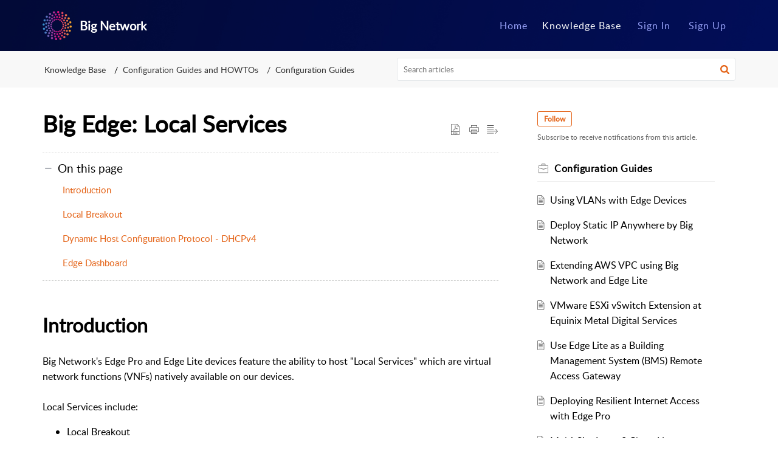

--- FILE ---
content_type: text/html;charset=UTF-8
request_url: https://support.bignetwork.com/portal/en/kb/articles/big-edge-local-services
body_size: 10650
content:

<!DOCTYPE html>
<html id="portal_html" lang=en><head>                  
<meta http-equiv="X-UA-Compatible" content="IE=edge" /><meta name="viewport" content="width=device-width, initial-scale=1" /><meta http-equiv="Cache-Control" content="no-cache, no-store, must-revalidate" /><meta http-equiv="Pragma" content="no-cache" />
<title>Big Edge: Local Services</title>
 
<meta  name="description" content="Introduction Big Network&#39;s Edge Pro and Edge Lite devices feature the ability to host &#34;Local Services&#34; which are virtual network functions (VNFs) natively available on our devices. Local Services include: Local Breakout Dynamic Host Configuration ..."/>
<meta  name="keywords" content="Big Edge: Local Services | Big Network | Configuration Guides | Configuration Guides And HOWTOs"/>
<meta  name="twitter:card" content="summary"/>
 
<link rel="canonical" href="https://support.bignetwork.com/portal/en/kb/articles/big-edge-local-services"/> 
<meta property="og:title" content="Big Edge: Local Services" />
<meta property="og:site_name" content="Big Network" />
<meta property="og:description" content="Introduction Big Network&#39;s Edge Pro and Edge Lite devices feature the ability to host &#34;Local Services&#34; which are virtual network functions (VNFs) natively available on our devices. Local Services include: Local Breakout Dynamic Host Configuration ..." />
<meta property="og:type" content="article" />
<meta property="og:locale" content="en" />
<meta property="og:url" content="https://support.bignetwork.com/portal/en/kb/articles/big-edge-local-services" />
<meta property="og:image" content="https://static.zohocdn.com/zohodeskstatic/app/fonts/connect.f0e39873b3673c9b568e.svg" />
 
<link  rel="alternate" hreflang="en" href="https://support.bignetwork.com/portal/en/kb/articles/big-edge-local-services"/>
<link  rel="alternate" hreflang="x-default" href="https://support.bignetwork.com/portal/en/kb/articles/big-edge-local-services"/>
 
<link rel="preconnect" href="//static.zohocdn.com"><script nonce="2e61ec4dea9e3f8974bc9db3f943b318">var PortalInfo = JSON.parse("{\x22csp\x22:{\x22scriptSrcNonce\x22:\x222e61ec4dea9e3f8974bc9db3f943b318\x22},\x22agentsLoginPageURL\x22:\x22\x22,\x22isJWTEnabled\x22:false,\x22endUsersLoginPageURL\x22:\x22\x22,\x22profileStatus\x22:null,\x22i18NLangFile\x22:\x22en_US\x22,\x22isHCDomainForInlineImageEnabled\x22:false,\x22isNewCaptchaEnabled\x22:true,\x22nimbusEditorUrl\x22:\x22static.zohocdn.com\/zoho\-desk\-editor\x22,\x22isSEOClientRenderingEnabled\x22:false,\x22isEmbedChatButtonEnabled\x22:true,\x22agentSigninIframeURL\x22:\x22https:\/\/support.bignetwork.com\/support\/bignetwork\/ShowHomePage.do\x22,\x22isTicketExportEnabled\x22:true,\x22isRemoteAuthEnabled\x22:false,\x22isAttachmentFileTypeRestrictionEnabled\x22:true,\x22isTicketsViewCountEnabled\x22:false,\x22isCDNCustomScriptEnabled\x22:false,\x22helpCenterInfo\x22:{\x22tabs\x22:[{\x22isDefault\x22:false,\x22displayName\x22:\x22Home\x22,\x22name\x22:\x22Home\x22,\x22isVisible\x22:true},{\x22isDefault\x22:false,\x22displayName\x22:\x22MyRequests\x22,\x22name\x22:\x22Cases\x22,\x22isVisible\x22:false},{\x22isDefault\x22:false,\x22displayName\x22:\x22SubmitRequest\x22,\x22name\x22:\x22SubmitRequest\x22,\x22isVisible\x22:true},{\x22isDefault\x22:true,\x22displayName\x22:\x22HelpCenter\x22,\x22name\x22:\x22Solutions\x22,\x22isVisible\x22:true},{\x22isDefault\x22:false,\x22displayName\x22:\x22Community\x22,\x22name\x22:\x22Community\x22,\x22isVisible\x22:true}],\x22logoLinkBackUrl\x22:\x22http:\/\/bignetwork.com\/\x22,\x22departmentIds\x22:[\x22578507000000006907\x22],\x22locale\x22:\x22en\x22,\x22isOIDCEnabled\x22:false,\x22orgId\x22:\x22740621825\x22,\x22CustomizationDetails\x22:{\x22footerHtml\x22:null,\x22headerHtml\x22:\x22\/portal\/hccustomize\/edbsn35b56c77b284738f434cba2b514becbfb84fb01b6897d2677ebd1a0dffb2bf30dd5321c9bdeb2309883d7813fe2d3458\/header.html\x22,\x22css\x22:null,\x22customThemeId\x22:\x22578507000000287019\x22,\x22color\x22:{\x22menuBar\x22:{\x22border\x22:{\x22hex\x22:\x22#172be4\x22,\x22opacity\x22:null},\x22normalMenu\x22:{\x22hex\x22:\x22#98a2f8\x22,\x22opacity\x22:null},\x22selectedMenu\x22:{\x22hex\x22:\x22#ffffff\x22,\x22opacity\x22:null},\x22hoverMenuText\x22:null,\x22selectedMenuText\x22:null,\x22hoverMenu\x22:{\x22hex\x22:\x22#ffffff\x22,\x22opacity\x22:null},\x22normalMenuText\x22:null},\x22buttons\x22:{\x22secondary\x22:{\x22hex\x22:\x22#f9f9f9\x22,\x22opacity\x22:null},\x22primaryText\x22:{\x22hex\x22:\x22#ffffff\x22,\x22opacity\x22:null},\x22primary\x22:{\x22hex\x22:\x22#e46317\x22,\x22opacity\x22:null},\x22secondaryText\x22:{\x22hex\x22:\x22#333333\x22,\x22opacity\x22:null}},\x22tab\x22:{\x22background\x22:{\x22hex\x22:\x22#000000\x22,\x22opacity\x22:null},\x22opacity\x22:\x220.49\x22},\x22footer\x22:{\x22background\x22:{\x22hex\x22:\x22#252525\x22,\x22opacity\x22:null},\x22link\x22:{\x22hex\x22:\x22#ffffff\x22,\x22opacity\x22:null},\x22text\x22:{\x22hex\x22:\x22#ffffff\x22,\x22opacity\x22:null},\x22linkHover\x22:{\x22hex\x22:\x22#ffffff\x22,\x22opacity\x22:null}},\x22breadCrumb\x22:{\x22background\x22:{\x22hex\x22:\x22#f8f8f8\x22,\x22opacity\x22:null},\x22text\x22:{\x22hex\x22:\x22#333333\x22,\x22opacity\x22:null},\x22hoverText\x22:{\x22hex\x22:\x22#e46317\x22,\x22opacity\x22:null}},\x22link\x22:{\x22normalText\x22:{\x22hex\x22:\x22#000000\x22,\x22opacity\x22:null},\x22selectedText\x22:null,\x22primaryText\x22:null,\x22primaryHoverText\x22:null,\x22primarySelectedText\x22:null,\x22hoverText\x22:{\x22hex\x22:\x22#e46317\x22,\x22opacity\x22:null},\x22secondaryText\x22:null,\x22secondaryHoverText\x22:null},\x22header\x22:{\x22background\x22:{\x22image\x22:{\x22fileName\x22:\x22bn\-plain.jpg\x22,\x22imageURL\x22:\x22https:\/\/desk.zoho.com\/portal\/api\/customThemes\/578507000000287019\/images\/5987248000000036001?portalId=edbsn35b56c77b284738f434cba2b514becbf3cf04b00dddd23b354c4b97c71206468\x22,\x22imageDataURI\x22:null,\x22id\x22:\x225987248000000036001\x22},\x22color\x22:{\x22hex\x22:\x22#ffffff\x22,\x22opacity\x22:null},\x22endColor\x22:null,\x22enabled\x22:[\x22image\x22],\x22startColor\x22:null},\x22backgroundImage\x22:null,\x22text\x22:{\x22hex\x22:\x22#ffffff\x22,\x22opacity\x22:null},\x22backgroundEnd\x22:null,\x22textHover\x22:null,\x22backgroundStart\x22:null},\x22body\x22:{\x22middleContainer\x22:null,\x22background\x22:{\x22hex\x22:\x22#ffffff\x22,\x22opacity\x22:null}}},\x22themeVersionID\x22:\x22v1176907271786\x22,\x22name\x22:\x22Elegant\x22,\x22font\x22:null},\x22isMultiLayoutEnabled\x22:true,\x22isZohoOneEnabled\x22:false,\x22portalName\x22:\x22bignetwork\x22,\x22baseDomain\x22:\x22https:\/\/desk.zoho.com\x22,\x22portalId\x22:\x22edbsn35b56c77b284738f434cba2b514becbf3cf04b00dddd23b354c4b97c71206468\x22,\x22KB\x22:{\x22comments\x22:{\x22uuid\x22:\x2204bd5201\-54d3\-4dc4\-9313\-6b035cbef660\x22}},\x22id\x22:\x22578507000000148013\x22,\x22isSMSAuthEnabled\x22:false,\x22preferences\x22:{\x22isKBWatchListEnabled\x22:true,\x22isAccountTicketViewable\x22:false,\x22isArticleUpdatedTimeVisible\x22:true,\x22isMultiLayoutGridViewEnabled\x22:true,\x22articleFeedbackFormOnDislike\x22:\x22show\x22,\x22isSEONoIndexNoFollowSetAcrossAllPages\x22:false,\x22isSignUpFormCustomized\x22:false,\x22tocPosition\x22:\x22top\x22,\x22showFeedbackFormOnDislike\x22:true,\x22isTicketViewsEnabled\x22:true,\x22isCustomStatusFilterEnabled\x22:false,\x22isArticleAuthorInfoVisible\x22:false,\x22isSelfSignUp\x22:false,\x22isImageWaitEnabled\x22:true,\x22isKBEndUsersCommentEnabled\x22:false,\x22isCommunityEnabled\x22:false,\x22isKBModerationEnabled\x22:true,\x22isTocEnabled\x22:true,\x22isClientDebuggingEnabled\x22:false,\x22isPayloadEncryptionEnabled\x22:false,\x22guestUserAccessRestriction\x22:{\x22submitTicket\x22:false},\x22signupFormLayout\x22:\x22STATIC_FORM\x22,\x22isUserDeletionEnabled\x22:true,\x22isSEOSetAcrossAllPages\x22:true,\x22isHelpCenterPublic\x22:true,\x22searchScope\x22:\x22section\x22,\x22isKBCommentAttachmentsEnabled\x22:true,\x22isCommunityAtMentionEnabled\x22:true,\x22imageWaitingTime\x22:\x221000\x22,\x22isMultilingualEnabled\x22:false,\x22communityLandingPage\x22:\x22allcategory\x22,\x22isKBEnabled\x22:true,\x22isSecondaryContactsEnabled\x22:false,\x22isKBCommentsRecycleBinEnabled\x22:true,\x22isOnHoldEnabled\x22:true,\x22isContactAccountMultiMappingEnabled\x22:false,\x22isOTPBasedAuthenticationEnabled\x22:false,\x22isGamificationEnabled\x22:false,\x22isTagsEnabled\x22:true},\x22activeLocales\x22:[{\x22i18nLocaleName\x22:\x22English\x22,\x22name\x22:\x22Big Network\x22,\x22locale\x22:\x22en\x22,\x22type\x22:\x22DEFAULT\x22,\x22status\x22:\x22ACCESIBLE_IN_HELPCENTER\x22}],\x22url\x22:\x22https:\/\/support.bignetwork.com\/portal\/\x22,\x22logoUrl\x22:\x22https:\/\/contacts.zoho.com\/file?ot=8\x26t=serviceorg\x26ID=740621825\x22,\x22accountId\x22:\x2210025629420\x22,\x22locales\x22:[{\x22localeCode\x22:\x22en\x22,\x22name\x22:\x22English (United States)\x22}],\x22isDefault\x22:true,\x22name\x22:\x22Big Network\x22,\x22favIconUrl\x22:\x22https:\/\/support.bignetwork.com\/portal\/api\/helpCenters\/578507000000148013\/favIcon\/5987248000000025003?orgId=740621825\x22,\x22primaryLocale\x22:\x22en\x22},\x22hcUsersSignInIframeURL\x22:\x22https:\/\/accounts.zohoportal.com\/accounts\/signin?_sh=false\x26client_portal=true\x26servicename=ZohoSupport\x22,\x22showAgentLoginInHC\x22:false,\x22zAppsFrameUrl\x22:\x22{{uuId}}.zappsusercontent.com\x22,\x22isCPSamlEnabled\x22:false,\x22zuid\x22:\x22\x22,\x22customScript\x22:null,\x22iamDomainOfHC\x22:\x22https:\/\/accounts.zohoportal.com\x22,\x22gtmId\x22:null,\x22attachmentControl\x22:{\x22type\x22:\x22FULL_PERMISSION\x22},\x22cssforMobileOTP\x22:\x22\/portal\/css\/hc_new_signin.css\x22,\x22csrf_token\x22:\x227e88d1b9\-85eb\-420a\-963a\-0570cd427b49\x22,\x22nimbusThemeUrl\x22:\x22static.zohocdn.com\/helpcenter\/elegant\x22,\x22sandboxDomain\x22:\x22deskportal.zoho.com\x22,\x22isTicketIdRedirectionEnabled\x22:true,\x22hcUsersSignUpRegisterScriptURL\x22:\x22\x22,\x22isSigninUsingZohoEnabled\x22:false,\x22pageSenseTrackingScript\x22:null,\x22isBotRequest\x22:true,\x22isGoalAnalyticsEnabled\x22:false,\x22moduleInfoMap\x22:{\x22Products\x22:{\x22changed_module_sanitized\x22:\x22products\x22,\x22changed_i18n_module\x22:\x22Products\x22,\x22changed_module\x22:\x22Products\x22,\x22changed_module_apikey\x22:\x22products\x22,\x22changed_i18n_plural_module\x22:\x22Products\x22,\x22changed_sing_module\x22:\x22Product\x22,\x22changed_plural_module\x22:\x22Products\x22,\x22changed_i18n_sing_module\x22:\x22Product\x22},\x22Solutions\x22:{\x22changed_module_sanitized\x22:\x22knowledge\-base\x22,\x22changed_i18n_module\x22:\x22Knowledge Base\x22,\x22changed_module\x22:\x22Knowledge Base\x22,\x22changed_module_apikey\x22:\x22kbCategory\x22,\x22changed_i18n_plural_module\x22:\x22Articles\x22,\x22changed_sing_module\x22:\x22Article\x22,\x22changed_plural_module\x22:\x22Articles\x22,\x22changed_i18n_sing_module\x22:\x22Article\x22},\x22Contacts\x22:{\x22changed_module_sanitized\x22:\x22contacts\x22,\x22changed_i18n_module\x22:\x22Contacts\x22,\x22changed_module\x22:\x22Contacts\x22,\x22changed_module_apikey\x22:\x22contacts\x22,\x22changed_i18n_plural_module\x22:\x22Contacts\x22,\x22changed_sing_module\x22:\x22Contact\x22,\x22changed_plural_module\x22:\x22Contacts\x22,\x22changed_i18n_sing_module\x22:\x22Contact\x22},\x22Customers\x22:{\x22changed_module_sanitized\x22:\x22customers\x22,\x22changed_i18n_module\x22:\x22Customers\x22,\x22changed_module\x22:\x22Customers\x22,\x22changed_module_apikey\x22:\x22customers\x22,\x22changed_i18n_plural_module\x22:\x22Customers\x22,\x22changed_sing_module\x22:\x22Customer\x22,\x22changed_plural_module\x22:\x22Customers\x22,\x22changed_i18n_sing_module\x22:\x22Customer\x22},\x22Cases\x22:{\x22changed_module_sanitized\x22:\x22tickets\x22,\x22changed_i18n_module\x22:\x22Tickets\x22,\x22changed_module\x22:\x22Tickets\x22,\x22changed_module_apikey\x22:\x22tickets\x22,\x22changed_i18n_plural_module\x22:\x22Tickets\x22,\x22changed_sing_module\x22:\x22Ticket\x22,\x22changed_plural_module\x22:\x22Tickets\x22,\x22changed_i18n_sing_module\x22:\x22Ticket\x22},\x22Accounts\x22:{\x22changed_module_sanitized\x22:\x22accounts\x22,\x22changed_i18n_module\x22:\x22Accounts\x22,\x22changed_module\x22:\x22Accounts\x22,\x22changed_module_apikey\x22:\x22accounts\x22,\x22changed_i18n_plural_module\x22:\x22Accounts\x22,\x22changed_sing_module\x22:\x22Account\x22,\x22changed_plural_module\x22:\x22Accounts\x22,\x22changed_i18n_sing_module\x22:\x22Account\x22},\x22Community\x22:{\x22changed_module_sanitized\x22:\x22community\x22,\x22changed_i18n_module\x22:\x22Community\x22,\x22changed_module\x22:\x22Community\x22,\x22changed_module_apikey\x22:\x22community\x22,\x22changed_i18n_plural_module\x22:\x22Community\x22,\x22changed_sing_module\x22:\x22Community\x22,\x22changed_plural_module\x22:\x22Community\x22,\x22changed_i18n_sing_module\x22:\x22Community\x22}},\x22helpCentreIamDomain\x22:\x22https:\/\/accounts.zohoportal.com\x22,\x22hcUsersForgotPwdIframeURL\x22:\x22https:\/\/accounts.zohoportal.com\/accounts\/password\/forgot?_sh=false\x26_embed=true\x26client_portal=true\x26servicename=ZohoSupport\x26_hn=true\x22,\x22isNewAPIForKB\x22:true,\x22isCustomerHappinessEnabled\x22:true,\x22editorVersion\x22:\x225.3.9\x22,\x22agentForgotPwdURL\x22:\x22https:\/\/accounts.zoho.com\/password?servicename=ZohoSupport\x26serviceurl=%2Fsupport%2Fbignetwork\x26service_language=en\x22,\x22editorUrl\x22:\x22https:\/\/static.zohocdn.com\/zoho\-desk\-editor\/EV5.3.9\/js\/ZohoDeskEditor.js\x22,\x22serviceName\x22:\x22ZohoSupport\x22,\x22isFolderPermalinkEnabled\x22:false,\x22userId\x22:\x22\x22,\x22accountsUrls\x22:{\x22forgotPasswordIframeUrl\x22:\x22https:\/\/support.bignetwork.com\/accounts\/p\/10025629420\/password?servicename=ZohoSupport\x22,\x22logoutUrl\x22:\x22https:\/\/support.bignetwork.com\/accounts\/p\/10025629420\/logout?servicename=ZohoSupport\x22,\x22signInIframeUrl\x22:\x22https:\/\/support.bignetwork.com\/accounts\/p\/10025629420\/signin?servicename=ZohoSupport\x22,\x22reloginUrl\x22:\x22https:\/\/support.bignetwork.com\/accounts\/p\/10025629420\/account\/v1\/relogin?servicename=ZohoSupport\x22},\x22defaultDepId\x22:\x22578507000000006907\x22,\x22isFederatedLoginEnabled\x22:false,\x22isFreePlan\x22:false,\x22agentInterfaceIamDomain\x22:\x22https:\/\/accounts.zoho.com\x22}")

function inIframe(){try{return window.self!==window.top}catch(n){return!0}}var loadingInIframe=inIframe()
try{if(loadingInIframe){var parentWindow=window.parent||{},portalPortalInfo=parentWindow.PortalInfo||{},parentHelpcenterInfo=portalPortalInfo.helpCenterInfo||{},parentPortalUrl=parentHelpcenterInfo.url,helpCenterInfo=PortalInfo.helpCenterInfo||{}
if(helpCenterInfo.url==parentPortalUrl){var hcCustomizationTemp=void 0===parentWindow.hcCustomization?!1:parentWindow.hcCustomization
!hcCustomizationTemp&&window.parent.location.reload()}}}catch(e){console.log("Couldn't access parent page")};
var deploymentType = "US";
var isPortalMarketPlaceEnabled = "false";
var cdnDomain = {
portalJs : "//static.zohocdn.com\/helpcenter\/elegant/",
portalCss : "//static.zohocdn.com\/helpcenter\/elegant/",
portalImages : "//static.zohocdn.com\/helpcenter\/elegant/",
portalFonts : "//static.zohocdn.com\/helpcenter\/elegant/"
}
var awsDomain={
portalJs : "//static.zohocdn.com\/helpcenter\/elegant/",
portalCss : "//static.zohocdn.com\/helpcenter\/elegant/",
portalImages : "//static.zohocdn.com\/helpcenter\/elegant/",
portalFonts : "//static.zohocdn.com\/helpcenter\/elegant/"
}
PortalInfo [ "nimbusCDNFingerprints" ] = {"header.js":"header.220a2dae0dded40af543_.js","ZFramework.js":"ZFramework.9f407154b37b8a411ef0.js","ticketIconContent.js":"ticketIconContent.ef132fd7d5b0d1a64650_.js","articles.js":"articles.0a64bc8f7fb3808a7733_.js","attachmentIconContent.js":"attachmentIconContent.c737c2175513ddd0820c_.js","clonerepo.js":"clonerepo.c3ffb6623bc79276dfc4.js","community.js":"community.ee09a8d6a9a7e020c074_.js","modalwidget.js":"modalwidget.4def7701ff992509972a_.js","editorInit.js":"editorInit.415eecb748747862d473.js","d3.js":"d3.30021d67a0d610173d29.js","react.js":"react.vendor.0a48cd3eb89bbe20219a_.js","widget.js":"widget.303a67741b0eaab58888_.js","mpwidget.js":"mpwidget.2bbea9af375047e263bc_.js","article.js":"article.aa4fbeb113970aa10798_.js","widgets.js":"widgets.8d7ad3a6ea55faf3f239_.js","main.js":"main.9832301ad151f350498e_.js","topics.js":"topics.44cb9621ebf3a36855ec_.js","contributors.js":"contributors.65f76ed166c1573f1164_.js","profile.js":"profile.f987c4a07712852f0658_.js","ticket.js":"ticket.dfab5240eac5948d82e0_.js","vendor.js":"vendor.f20cc32b8fe1c0809966_.js","mpextensionconfig.js":"mpextensionconfig.332a2bb53eea72565210_.js","iconContent.js":"iconContent.f03bebb71c9618a61fcc_.js","search.js":"search.ce0e5ac66b0659eec854_.js","runtime~main.js":"runtime~main.27d0d8699ce22966ced4_.js","runtime~widget.js":"runtime~widget.7dbebd7594464b783831_.js","authorizationPage.js":"authorizationPage.594085f20d25730af385_.js","module.js":"module.7862f46356924af4873a_.js","ZohoCharts.min.js":"ZohoCharts.min.cabace3b2b984aceae99.js"};
PortalInfo [ "nimbusCDNFingerprintsCSS" ] = {"community.css":"community.ee09a8d6a9a7e020c074_.css","main.css":"main.9832301ad151f350498e_.css","zohohckbarticlenotes.css":"zohohckbarticlenotes.95444bc1534bf935b6ce.css","search.css":"search.ce0e5ac66b0659eec854_.css","modalwidget.css":"modalwidget.4def7701ff992509972a_.css","articles.css":"articles.0a64bc8f7fb3808a7733_.css","mpwidget.css":"mpwidget.2bbea9af375047e263bc_.css","mpextensionconfig.css":"mpextensionconfig.332a2bb53eea72565210_.css","ZohoDeskEditorTools.min.css":"ZohoDeskEditorTools.min.a43e16bb8cb7999b5c85.css","header.css":"header.220a2dae0dded40af543_.css","print.css":"print.41d57b1966089ba45581.css","ZohoDeskEditor.min.css":"ZohoDeskEditor.min.2045c6d4332a50bafdcd.css","module.css":"module.7862f46356924af4873a_.css","widgets.css":"widgets.8d7ad3a6ea55faf3f239_.css","article.css":"article.aa4fbeb113970aa10798_.css","authorizationPage.css":"authorizationPage.594085f20d25730af385_.css","topics.css":"topics.44cb9621ebf3a36855ec_.css","showoriginal.css":"showoriginal.8571cb917871b37fa779.css","profile.css":"profile.f987c4a07712852f0658_.css","ticket.css":"ticket.dfab5240eac5948d82e0_.css","kbeditorinner.css":"kbeditorinner.1f46b7046d71339b0596.css","hc_authentication.css":"hc_authentication.e23fe04c5ccef9ac9f15.css","contributors.css":"contributors.65f76ed166c1573f1164_.css"} || {};
Object.assign ( PortalInfo [ "nimbusCDNFingerprints" ] || {}, {"header.js":"header.220a2dae0dded40af543_.js","ZFramework.js":"ZFramework.9f407154b37b8a411ef0.js","ticketIconContent.js":"ticketIconContent.ef132fd7d5b0d1a64650_.js","articles.js":"articles.0a64bc8f7fb3808a7733_.js","attachmentIconContent.js":"attachmentIconContent.c737c2175513ddd0820c_.js","clonerepo.js":"clonerepo.c3ffb6623bc79276dfc4.js","community.js":"community.ee09a8d6a9a7e020c074_.js","modalwidget.js":"modalwidget.4def7701ff992509972a_.js","editorInit.js":"editorInit.415eecb748747862d473.js","d3.js":"d3.30021d67a0d610173d29.js","react.js":"react.vendor.0a48cd3eb89bbe20219a_.js","widget.js":"widget.303a67741b0eaab58888_.js","mpwidget.js":"mpwidget.2bbea9af375047e263bc_.js","article.js":"article.aa4fbeb113970aa10798_.js","widgets.js":"widgets.8d7ad3a6ea55faf3f239_.js","main.js":"main.9832301ad151f350498e_.js","topics.js":"topics.44cb9621ebf3a36855ec_.js","contributors.js":"contributors.65f76ed166c1573f1164_.js","profile.js":"profile.f987c4a07712852f0658_.js","ticket.js":"ticket.dfab5240eac5948d82e0_.js","vendor.js":"vendor.f20cc32b8fe1c0809966_.js","mpextensionconfig.js":"mpextensionconfig.332a2bb53eea72565210_.js","iconContent.js":"iconContent.f03bebb71c9618a61fcc_.js","search.js":"search.ce0e5ac66b0659eec854_.js","runtime~main.js":"runtime~main.27d0d8699ce22966ced4_.js","runtime~widget.js":"runtime~widget.7dbebd7594464b783831_.js","authorizationPage.js":"authorizationPage.594085f20d25730af385_.js","module.js":"module.7862f46356924af4873a_.js","ZohoCharts.min.js":"ZohoCharts.min.cabace3b2b984aceae99.js"} );
window.isAWSEnabled = false;
/* 			window.addCDNExpireCookie=function(){if("undefined"==typeof navigator||navigator.onLine){var n=new Date,t=new Date(n);t.setDate(n.getDate()+1),document.cookie="aws_cdn_failed=1;expires="+t.toGMTString()}},
window.isAWSCDNUrl=function(n,t){var i=window.awsDomain[t];return!(!i||-1===n.indexOf(i))},
window.onNotifyError=function(n,t){if(isAWSCDNUrl(n,t)){addCDNExpireCookie();location.reload(!0)}},
window.isAWSCDNFailed=function(){var n=document.cookie.match("aws_cdn_failed=(.*?)(;|$)");return!!n&&"1"===unescape(n[1])},
*/			window.getStaticDomain=function(){var n=cdnDomain;return window.staticDomain?Object.assign?Object.assign({},window.staticDomain,n):Object.keys(n).reduce(function(t,i){return t[i]=n[i],t},window.staticDomain):n},
window.makeRequest=function(n,t){return new Promise(function(i,e){var o=new XMLHttpRequest;o.open(n,t),o.onload=function(){this.status>=200&&this.status<300?i(o.response):e({status:this.status,statusText:o.statusText})},o.send()})},
window.staticDomain=getStaticDomain();

if(!window.Promise){var setTimeoutFunc=setTimeout;function noop(){}function bind(e,n){return function(){e.apply(n,arguments)}}function handle(e,n){for(;3===e._state;)e=e._value;0!==e._state?(e._handled=!0,Promise._immediateFn(function(){var t=1===e._state?n.onFulfilled:n.onRejected;if(null!==t){var o;try{o=t(e._value)}catch(e){return void reject(n.promise,e)}resolve(n.promise,o)}else(1===e._state?resolve:reject)(n.promise,e._value)})):e._deferreds.push(n)}function resolve(e,n){try{if(n===e)throw new TypeError("A promise cannot be resolved with itself.");if(n&&("object"==typeof n||"function"==typeof n)){var t=n.then;if(n instanceof Promise)return e._state=3,e._value=n,void finale(e);if("function"==typeof t)return void doResolve(bind(t,n),e)}e._state=1,e._value=n,finale(e)}catch(n){reject(e,n)}}function reject(e,n){e._state=2,e._value=n,finale(e)}function finale(e){2===e._state&&0===e._deferreds.length&&Promise._immediateFn(function(){e._handled||Promise._unhandledRejectionFn(e._value)});for(var n=0,t=e._deferreds.length;n<t;n++)handle(e,e._deferreds[n]);e._deferreds=null}function Handler(e,n,t){this.onFulfilled="function"==typeof e?e:null,this.onRejected="function"==typeof n?n:null,this.promise=t}function doResolve(e,n){var t=!1;try{e(function(e){t||(t=!0,resolve(n,e))},function(e){t||(t=!0,reject(n,e))})}catch(e){if(t)return;t=!0,reject(n,e)}}window.Promise=function e(n){if(!(this instanceof e))throw new TypeError("Promises must be constructed via new");if("function"!=typeof n)throw new TypeError("not a function");this._state=0,this._handled=!1,this._value=void 0,this._deferreds=[],doResolve(n,this)};var _proto=Promise.prototype;_proto.catch=function(e){return this.then(null,e)},_proto.then=function(e,n){var t=new this.constructor(noop);return handle(this,new Handler(e,n,t)),t},Promise.all=function(e){return new Promise(function(n,t){if(!e||void 0===e.length)throw new TypeError("Promise.all accepts an array");var o=Array.prototype.slice.call(e);if(0===o.length)return n([]);var r=o.length;function i(e,s){try{if(s&&("object"==typeof s||"function"==typeof s)){var c=s.then;if("function"==typeof c)return void c.call(s,function(n){i(e,n)},t)}o[e]=s,0==--r&&n(o)}catch(e){t(e)}}for(var s=0;s<o.length;s++)i(s,o[s])})},Promise.resolve=function(e){return e&&"object"==typeof e&&e.constructor===Promise?e:new Promise(function(n){n(e)})},Promise.reject=function(e){return new Promise(function(n,t){t(e)})},Promise.race=function(e){return new Promise(function(n,t){for(var o=0,r=e.length;o<r;o++)e[o].then(n,t)})},Promise._immediateFn="function"==typeof setImmediate&&function(e){setImmediate(e)}||function(e){setTimeoutFunc(e,0)},Promise._unhandledRejectionFn=function(e){"undefined"!=typeof console&&console&&console.warn("Possible Unhandled Promise Rejection:",e)}}
var headerHtmlPromise, footerHtmlPromise;
var customizationObj= PortalInfo.helpCenterInfo.CustomizationDetails || {};
if(customizationObj.headerHtml){
headerHtmlPromise= makeRequest('GET',customizationObj.headerHtml)//No I18N
}
if(customizationObj.footerHtml){
footerHtmlPromise= makeRequest('GET',customizationObj.footerHtml)//No I18N
}</script><link href="https://support.bignetwork.com/portal/api/helpCenters/578507000000148013/favIcon/5987248000000025003?orgId=740621825" TYPE='IMAGE/X-ICON' REL='SHORTCUT ICON'/>
<link rel="preload" href='https://contacts.zoho.com/file?ot=8&t=serviceorg&ID=740621825' as="image"/>
<link rel="stylesheet" type="text/css" integrity="sha384-tBmdfcOYpvXrWo+vSe8ZbaerEXo9v43toU4OHNDT+xVjB1G/ApDyb2rBZYZw9r/l" crossorigin="anonymous" href="//static.zohocdn.com/helpcenter/elegant/css/main.9832301ad151f350498e_.css"></link>
<style id="customCss"></style>

<script type="text/javascript" nonce="2e61ec4dea9e3f8974bc9db3f943b318" integrity="sha384-Q7/Yr/2TO46oYNB3uQ4uE/TYh2fMoAH/aGCKNIqIGCptCr54FIJ0rBi1MCk83Ozp" crossorigin="anonymous"  src="//static.zohocdn.com/helpcenter/elegant/js/react.vendor.0a48cd3eb89bbe20219a_.js"></script>
<script type="text/javascript" nonce="2e61ec4dea9e3f8974bc9db3f943b318" integrity="sha384-1DxLCJkhWzfWVSR1dp8kzXcKq9VIvCfnPcqVIEn691xctG8IYLyyRp1uXsC7fHVp" crossorigin="anonymous" src="//static.zohocdn.com/helpcenter/elegant/js/vendor.f20cc32b8fe1c0809966_.js"></script>
<script type="text/javascript" nonce="2e61ec4dea9e3f8974bc9db3f943b318" integrity="sha384-WueQKt+E04x42gqqpCDbHFIlfRXqU2XCBABmCEFGY2m10QzX52FezzjGxcczsKhg" crossorigin="anonymous" src="//static.zohocdn.com/helpcenter/elegant/js/main.9832301ad151f350498e_.js"></script>
<script type="text/javascript" nonce="2e61ec4dea9e3f8974bc9db3f943b318" integrity="sha384-wq8BvR4f+Y7JglbnJTbvE9qwgxrDzvB9wX9252q3zPkiFN/UD1YDy2QLiEON98vZ" crossorigin="anonymous" src="//static.zohocdn.com/helpcenter/elegant/js/runtime~main.27d0d8699ce22966ced4_.js"></script>
<script type="text/javascript" nonce="2e61ec4dea9e3f8974bc9db3f943b318" integrity="sha384-MnN1dnevxa9vGxqt1VeJvVNS9eaxKaZgGDXmcsiI2tF8dkojvnS5eSOKRbsEbt+m" crossorigin="anonymous" src="//static.zohocdn.com/helpcenter/elegant/i18n/en_US.f5670bb1c31d4427c65c.js"></script></head><body class="body"><div id="container"/>
<h1>Big Edge: Local Services</h1>

<div id="seoBodyContent"><div><div><h1>Big Edge: Local Services</h1></div>
<div><span><h1 id="Introduction" class="toc_anchors">Introduction<br /></h1><div>Big Network&#39;s Edge Pro and Edge Lite devices feature the ability to host &quot;Local Services&quot; which are virtual network functions (VNFs) natively available on our devices.<br /></div><div><br /></div><div>Local Services include:<br /></div><ol><li style="list-style-type: disc">Local Breakout<br /></li><li style="list-style-type: disc">Dynamic Host Configuration Protocol v4 (DHCPv4)<br /></li><li style="list-style-type: disc">Edge Dashboard<br /></li></ol><div>Local Services configuration is a property of the &quot;Networks&quot; definition, and specifically of a network itself. You can mix and match available Local Services on a per Edge per Network basis.<br /></div><div><br /></div><h1 id="Local_Breakout" class="toc_anchors">Local Breakout</h1><div><span style="">Local Breakout acts as your internet facing router or gateway by implementing Network Address Translation (NAT).</span><br /></div><div><br /></div><div>Local Breakout will NAT egress traffic to your WAN connections by priority defined by your WAN Priorities (Edge Interfaces Tab). This is a cascading table of next preferred connections.<br /></div><div><br /></div><div><img src="https://support.bignetwork.com/galleryDocuments/edbsnc4d8cea0de296c9efde7f33ef9ac96bcbcffe3b507ac61e320ed9c2830b9ecebe3929cf0e5e87d9a8995ca4a7610393a?inline=true" style="padding: 0px; max-width: 100%; box-sizing: border-box" /><br /></div><div>Example: Egress NAT traffic will attempt to use &quot;port1&quot; first, if the WAN is &quot;Alive&quot;; if not alive, then use &quot;port2&quot; if &quot;Alive&quot;; then &quot;sfp1&quot; if &quot;Alive&quot;.</div><div><br /></div><div>Local Breakout allows you to configure:<br /></div><ol><li style="list-style-type: disc">IP Address: IP Address of the Service<br /></li><li style="list-style-type: disc">More Settings:<br /></li><ol><li style="list-style-type: disc">Static NAT Mappings from WAN to Network<br /></li><ol><li style="list-style-type: disc">External Interface: External WAN Interface for the Mapping<br /></li><li style="list-style-type: disc">External Port: Port Number to be Forwarded<br /></li><li style="list-style-type: disc">Internal IP: IP Address on Network to forward packets to.<br /></li><li style="list-style-type: disc">Internal Port: Port Number on Network to forward packets to.<br /></li><li style="list-style-type: disc">Protocol: TCP or UDP<br /></li></ol></ol></ol><div><br /></div><div><img src="https://lh6.googleusercontent.com/GYLSVpKCSGs-OlxGeU9ArRqADTAYjd4AFAZRfxwdYXv8cfqeLBJ96EudiQOCEkgkBWAWg-oZwPFUxMwntKva8SHmYSrDHtdRHEFNmFIts3PImBMEgRDxcutCrVG_Q8Y_PI9vR1SeCP88smdzLDrY5Bx8Uv54ArimLA4ufg4bIFZFvsluzaE1GOp0_A" width="624" height="260" style="margin-left: 0px; margin-top: 0px; max-width: 100%" /><br /></div><div><br /></div><h1 id="Dynamic_Host_Configuration_Protocol_-_DHCPv4" class="toc_anchors">Dynamic Host Configuration Protocol - DHCPv4</h1><div>DHCPv4 implements a Dynamic Host Configuration Protocol (DHCPv4) server on the Edge. This service provides IP configuration to DHCP clients attached to the Network. To configure DHCPv4 service, configure the following parameters:<br /></div><ol><li style="list-style-type: disc">From Address: Start of the DHCP Pool<br /></li><li style="list-style-type: disc">To Address: End of the DHCP Pool<br /></li><li style="list-style-type: disc">More Settings:</li><ol><li style="list-style-type: disc"><span style="">Service IP: The IP address which will respond DHCP requests.</span><br /></li><li style="list-style-type: disc"><span style="">Gateway IP: The default gateway DHCP option to be handed to clients.</span><br /></li><li style="list-style-type: disc"><span style="">Default Lease Time: Default Lease Time in Seconds.</span><br /></li><li style="list-style-type: disc"><span style="">Max Lease Time: Max Lease Time in Seconds.</span><br /></li><li style="list-style-type: disc"><span style="">DNS Servers: Ordered list of IPv4 addresses of Recursive DNS servers to be handed to clients.</span></li></ol></ol><div><img src="https://lh6.googleusercontent.com/_EITiJII80CutNlOR1XzUB7paVIwE3QO2cRKkh3pfelXuJfQM3U6tuqon_DKxNauyRJxpFwO3QzArf76ffnTpU-SVGh7skF-lGEP988ZQHVuRG8Tz1g9RKOvMNOLCRM-hFdCXxmY3hWOXR9m7AMDLYNYxI8aPkkYKljJqeehuc1-iS1bdRZVVouFtQ" width="624" height="252" style="margin-left: 0px; margin-top: 0px; max-width: 100%" /><br /></div><div><br /></div><div><div><span class="KB_New_Editor_Highlights" style="background-color: rgb(252, 237, 158); border-right: 5px solid rgb(242, 219, 104); margin: 10px 0px; position: relative; display: inline-block; padding: 10px 10px 10px 40px"><img data-image="contentStyle" style="position: absolute; left: 12px; top: 14px; width: 15px" data-type="non-resize" src="https://img.zohostatic.com/zde/static/images/file.png" /><div>NOTE: The DHCP service does not hand out addresses to your Big Apps clients - these are defined by the IP Pool in a Cloud Network.<br /></div></span></div><h1 id="Edge_Dashboard" class="toc_anchors">Edge Dashboard<br /></h1><div>Edge Dashboard enables a built-in webserver to the Edge Lite or Edge Pro. H<span style="">ere you can check your configuration history, perform a factory reset, or reboot your Edge device. You can also see important information such as if your Edge has been onboarded or connected to the management network.</span><br /></div><div><br /></div><div>Configure the Edge Dashboard with the following parameters:<br /></div><ol><li style="list-style-type: disc">IP Address: The Local IP address to host the Edge Dashboard Port (can overlap with DHCP service address)<br /></li><li style="list-style-type: disc">Port: The TCP port for the HTTP server (defaults to TCP/80).<br /></li><li style="list-style-type: disc">Read-Only: Setting this option will prevent any updates from being made by the Dashboard.</li></ol><div><br /></div></div><div><img src="https://lh5.googleusercontent.com/r5DotHvrc7uImSL0TdJi9NSt1H41o-MWMeA7DDw-GVsSn0aL5IWp3_KJGo8UaPL6Z2XKmL9_wpOyI1U-oNhDqyRUWZrW0ncrk9TvNuNwoEjBWV91fUQIeH9gO9FDWndNCbpWud7yP4ieJlMVSurgaRsYXWcNezX3vCPEs0o1QyCOQcR7twRRcQesIg" width="624" height="292" style="margin-left: 0px; margin-top: 0px; max-width: 100%" /><br /></div><div><br /></div><div><br /></div></span><div>
</div>
<ul></ul>
<ul><li><h1>Related Articles</h1></li>
<li><a href="https://support.bignetwork.com/portal/en/kb/articles/extending-aws-vpc-using-big-network-and-edge-lite" rel="noopener" target="_blank" ><h2>Extending AWS VPC using Big Network and Edge Lite</h2></a><div><span>Introduction In a prior blog post, we discussed how Big Network extended AWS’ Virtual Private Cloud (VPC) to Digital Ocean. Today, we are going to explore strategies to extend AWS VPC on-premise using Edge Lite. Organizations that are looking to ...</span></div></li>
<li><a href="https://support.bignetwork.com/portal/en/kb/articles/vmware-esxi-vswitch-extension-at-equinix-metal-digital-services" rel="noopener" target="_blank" ><h2>VMware ESXi vSwitch Extension at Equinix Metal Digital Services</h2></a><div><span>Introduction Equinix Metal Digital Services provides bare metal servers as a service at a variety of POPs around the world. Bare metal servers offer the on-demand model, flexibility, and API-driven deployment patterns of Cloud Service Providers, ...</span></div></li>
<li><a href="https://support.bignetwork.com/portal/en/kb/articles/multi-site-layer-2-cloud-networks-with-local-site-internet-breakout" rel="noopener" target="_blank" ><h2>Multi-Site Layer 2 Cloud Networks with Local-Site Internet Breakout</h2></a><div><span>Introduction Big Network provides Software and Hardware that makes it fast and simple to deploy distributed multi-site Layer 2 networks, along with Local Internet Breakout functionality. By default, Local Internet Breakout relies upon two key ...</span></div></li>
<li><a href="https://support.bignetwork.com/portal/en/kb/articles/deploying-resilient-internet-access-with-edge-pro" rel="noopener" target="_blank" ><h2>Deploying Resilient Internet Access with Edge Pro</h2></a><div><span>Introduction Big Network Edge Pro is the ideal platform to provide resilient Internet Access to offices, branches, or remote locations. Sites seeking high availability of Internet access can use Edge Pro to &#34;abstract&#34; underlying ISPs, such as mobile ...</span></div></li>
<li><a href="https://support.bignetwork.com/portal/en/kb/articles/use-edge-lite-as-a-building-management-system-bms-remote-access-gateway" rel="noopener" target="_blank" ><h2>Use Edge Lite as a Building Management System (BMS) Remote Access Gateway</h2></a><div><span>Introduction Big Network Edge Lite is an ideal remote access gateway for building management systems (BMS) including HVAC, Security, Access Control, Video Surveillance, and IoT Sensors. Using Edge Lite, you can deploy a clear point of demarcation ...</span></div></li>
</ul>
</div> 
<script nonce="2e61ec4dea9e3f8974bc9db3f943b318">renderApp && renderApp();</script>
</body></html>

--- FILE ---
content_type: text/plain;charset=UTF-8
request_url: https://support.bignetwork.com/portal/hccustomize/edbsn35b56c77b284738f434cba2b514becbfb84fb01b6897d2677ebd1a0dffb2bf30dd5321c9bdeb2309883d7813fe2d3458/header.html
body_size: 576
content:
<div class="Header__navbar" id="navBar">
    <div class="Header__container" id="navBarContainer">
        <div class="Header__logo">
                <a rel="noopener noreferrer" href="https://www.bignetwork.com/">
                    <img src="${PortalLogo}" />
                </a>
        </div>
        <div class="Header__name">${CompanyName}</div>
        <div class="Header__menuTab">
            <ul class="Header__menuList">
                <li class="Header__tabsTab" id="portal_tabHome">
                    ${Home}
                </li>
                <li class="Header__tabsTab" id="portal_tabCases">
                    ${MyRequests}
                </li>
                <li class="Header__tabsTab" id="portal_tabSolutions">
                    ${KnowledgeBase}
                </li>
                <li class="Header__tabsTab" id="portal_tabCommunity">
                    ${Community}
                </li>
                <li class="Header__tabsTab" id="portal_tabSignin">
                  <a rel="noopener noreferrer" class="LoginDetail__tabLink signinLink" href="https://portal.bignetwork.com/auth/login">Sign In</a>
                </li>
                <li class="Header__tabsTab" id="portal_tabSignup">
                  <a rel="noopener noreferrer" class="LoginDetail__tabLink signupLink" href="https://portal.bignetwork.com/auth/register">Sign Up</a>
                </li>
            </ul>
        </div>
        ${Search}
        <div class="Header__menuicon">
            <span class="Header__menuBoxMain" id="menuIconContainer">
                <span class="Header__menu" id="menuBox"></span>
            </span>
        </div>
        <div class="Header__clBoth"></div>
    </div>
</div>
<div id="headerContent" class="Header__searchSection">
    <div class="Header__container">
        <h1 class="Header__searchTitle">Help Center</h1>
        <p class="Header__description">${WelcomeDescription}</p>
        ${SearchHome}
    </div>
</div>


--- FILE ---
content_type: text/plain
request_url: https://www.google-analytics.com/j/collect?v=1&_v=j102&a=220090842&t=pageview&_s=1&dl=https%3A%2F%2Fsupport.bignetwork.com%2Fportal%2Fen%2Fkb%2Farticles%2Fbig-edge-local-services&ul=en-us%40posix&dt=Big%20Edge%3A%20Local%20Services&sr=1280x720&vp=1280x720&_u=IEBAAEABAAAAACAAI~&jid=1648028690&gjid=1650350618&cid=492433885.1769304883&tid=UA-190614463-1&_gid=1746571900.1769304883&_r=1&_slc=1&z=1000705628
body_size: -452
content:
2,cG-5K44F8BB2Y